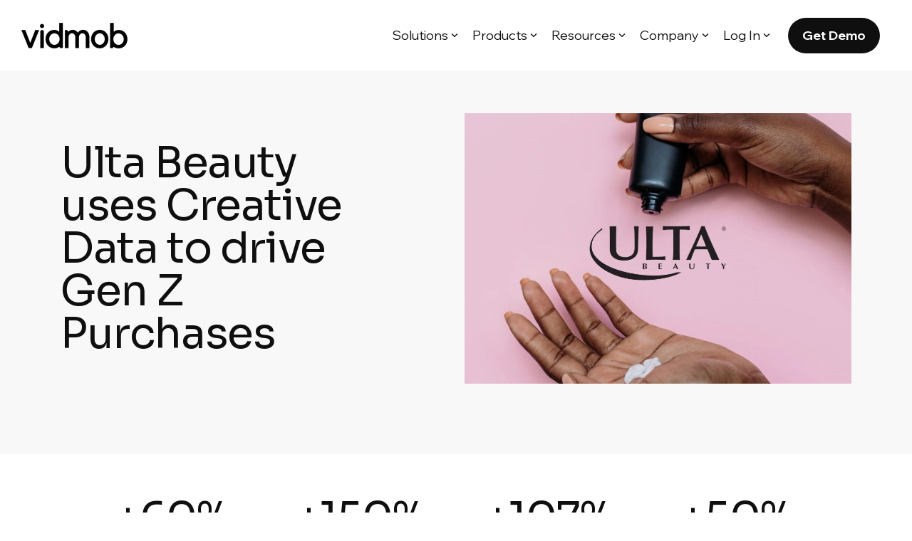

--- FILE ---
content_type: text/css
request_url: https://vidmob.com/hubfs/hub_generated/module_assets/1/168550463270/1743290202245/module_resources-hubdb.min.css
body_size: 3987
content:
.resources .filter-nav ul{border-bottom:2px solid #e1e1e1;display:flex;justify-content:space-between;list-style:none;margin:0;padding:0 0 28px}.resources .filter-nav ul li{cursor:pointer;font-size:20px;font-style:normal;font-weight:400;line-height:1;margin-left:34px;padding:0 0 0 10px;position:relative}.resources .filter-nav ul li:hover{cursor:pointer;font-weight:700}.resources .filter-nav ul li.active{cursor:default;font-weight:700}.resources .filter-nav ul li:first-of-type{margin-left:0}.resources .filter-nav ul li.div:before{background-color:#000;content:"";height:16px;left:-32px;position:absolute;top:0;width:2px}.resources .filter-nav ul li:after{background-color:#000;bottom:-29px;content:"";height:4px;left:0;opacity:0;position:absolute;width:100%}.resources .filter-nav ul li:first-of-type:after{width:calc(100% + 32px)}.resources .filter-nav ul li.active:after,.resources .filter-nav ul li:hover:after{opacity:1}.resources .filter-nav.selects.mobile{display:none}.resources .filter-nav .mobile{border-bottom:4px solid #000;display:none;overflow:hidden;position:relative}.resources .filter-nav .mobile:after{background-image:url("data:image/svg+xml;charset=utf-8,%3Csvg xmlns='http://www.w3.org/2000/svg' viewBox='0 0 448 512'%3E%3C!--! Font Awesome Pro 6.0.0 by @fontawesome - https://fontawesome.com License - https://fontawesome.com/license (Commercial License) Copyright 2022 Fonticons, Inc.--%3E%3Cpath d='M432.6 209.3 241.5 392.4c-6.4 5.4-12.4 7.6-17.5 7.6s-11.97-2.219-16.59-6.688L15.41 209.3c-9.596-9.1-9.908-25.2-.72-33.9 9.125-9.625 24.38-9.938 33.91-.719L224 342.8l175.4-168c9.5-9.219 24.78-8.906 33.91.719 9.19 8.581 8.89 24.681-.71 33.781'/%3E%3C/svg%3E");background-position:100%;background-repeat:no-repeat;background-size:17px auto;content:"";height:100%;pointer-events:none;position:absolute;right:0;top:0;width:100%}.resources .filter-nav .mobile select{background-color:transparent;border:none;color:#000;font-size:15px;font-style:normal;font-weight:400;outline:none;padding:15px 0;width:calc(100% + 30px)}.resources .filter-nav.selects{display:flex;position:relative}.resources .filter-nav.selects:before{background-color:#e1e1e1;bottom:1px;content:"";height:2px;left:0;position:absolute;width:100%}.resources .filter-nav .select{margin-right:40px;padding-bottom:30px;padding-right:36px;position:relative}.resources .filter-nav .project_category ul li:nth-of-type(1n+6){display:none}.resources .filter-nav .project_category ul li[filter=vidmob-gives]{display:block}.resources .filter-nav .select:after{background-image:url("data:image/svg+xml;charset=utf-8,%3Csvg xmlns='http://www.w3.org/2000/svg' viewBox='0 0 448 512'%3E%3C!--! Font Awesome Pro 6.0.0 by @fontawesome - https://fontawesome.com License - https://fontawesome.com/license (Commercial License) Copyright 2022 Fonticons, Inc.--%3E%3Cpath d='M224 416c-8.188 0-16.38-3.125-22.62-9.375l-192-192c-12.5-12.5-12.5-32.75 0-45.25s32.75-12.5 45.25 0L224 338.8l169.4-169.4c12.5-12.5 32.75-12.5 45.25 0s12.5 32.75 0 45.25l-192 192C240.4 412.9 232.2 416 224 416'/%3E%3C/svg%3E");background-repeat:no-repeat;background-size:contain;content:"";height:28px;position:absolute;right:0;top:-6px;transition:all .2s ease-in-out;width:24px}.filter-nav .select:active:after,.resources .filter-nav .select:hover:after{transform:rotate(180deg);transition:all .2s ease-in-out}.resources .filter-nav .select.opened:before,.resources .filter-nav .select:hover:before{background-color:#000;bottom:0;content:"";font-weight:700;height:4px;left:0;position:absolute;width:100%}.resources .filter-nav .select a{color:#0f0f0f;font-size:20px;font-style:normal;font-weight:400!important;line-height:1;text-decoration:none;transition:all .2s ease-in-out}.resources .filter-nav .select a:hover{cursor:pointer;font-weight:700;transition:all .2s ease-in-out}.resources .filter-nav .select ul{background-color:#fff;border:none;box-shadow:0 4px 4px rgba(0,0,0,.25);display:none;flex-direction:column;left:0;margin:0;max-width:100%;min-width:405px;padding:30px 40px;position:absolute;top:100%;z-index:9}.resources .filter-nav .select:hover ul{display:block}.resources .filter-nav .select ul li{font-size:20px;font-style:normal;font-weight:400;line-height:36px;margin:0}.resources .filter-nav .select ul li:hover{text-decoration:underline}.resources .filter-nav .select ul li:after{display:none!important}.resources .filter-nav ul li.active:not([filter=all]){font-weight:700;pointer-events:none}.resources .load-more-controls{text-align:center}.resources .load-more-controls a{border:1px solid #000;border-radius:40px;box-sizing:border-box;color:inherit;cursor:pointer;font-size:20px;font-style:normal;font-weight:600;padding:15px 42px 13px}.resources .load-more-controls a:hover{background:#000;color:#fff}.resources{overflow:hidden;padding:60px 0}.resources .featured-post{display:flex;flex-direction:row;flex-wrap:wrap;margin-left:-43px;margin-right:-43px;padding:80px 0 10px}.resources .featured-post .column{border-radius:6px;flex:1;height:auto;margin:0 43px;overflow:hidden}.resources .featured-post .img img{border-radius:6px;max-width:468px;transition:transform .5s ease;width:100%}.resources .featured-post .img img:hover{border-radius:6px;transform:scale(1.12)}.resources .featured-post .content{display:flex;flex-direction:column;justify-content:space-between}.resources .featured-post .meta{align-items:center;display:flex;padding:0 0 20px}.resources .featured-post .meta.mobile{display:none}.resources .featured-post .meta>*{margin:0 0 0 15px}.resources .featured-post .meta>:first-of-type{margin-left:0}.resources .featured-post .meta .date{font-size:20px;font-style:normal;font-weight:400;line-height:1;padding:5px 0 0}.resources .featured-post .meta .category{border:1px solid #000;font-size:16px;font-style:normal;font-weight:400;line-height:1;min-width:102px;padding:6px 15px 3px;text-align:center}.resources .featured-post .main-title{font-size:60px;font-style:normal;font-weight:400;letter-spacing:-.01em;line-height:1}.resources .featured-post a{color:#2e3ef5;font-size:25px;font-style:normal;font-weight:400;line-height:1;position:relative;text-decoration:none;width:fit-content}.resources .featured-post a:after{background-color:#2e3ef5;bottom:0;content:"";height:2px;left:0;position:absolute;transform:scaleX(1);transform-origin:bottom right;transition:transform .5s ease;width:100%}.resources .featured-post .img a:after{background-color:transparent}.resources .featured-post a:hover:after{transform:scaleX(0);transform-origin:bottom left}.resources .posts-list{overflow:hidden}.resources .posts-list .list{display:flex;flex-direction:row;flex-wrap:wrap;margin-left:-59px;margin-right:-59px}.resources .posts-list .list .post{border-right:1px solid #dbdbdb;display:flex;flex-basis:100%;flex:0 0 33.333333%;flex-direction:column;justify-content:space-between;margin-top:90px;max-width:33.333333%;padding:0 59px;position:relative}.resources .posts-list .list .post:after,.resources .posts-list .list .post:before{background-color:transparent;content:"";height:100%;left:0;position:absolute;top:0;width:0}.resources .posts-list .list .post:after{left:auto;right:0}.resources .posts-list .list .post .meta{align-items:center;display:flex;padding:0 0 36px}.resources .posts-list .list .post .meta .date{font-size:20px;font-style:normal;font-weight:400;line-height:1;margin:0;padding:5px 0 0}.resources .posts-list .list .post .meta .category{border:1px solid #000;font-size:16px;font-style:normal;font-weight:400;line-height:1;margin:0 0 0 15px;min-width:102px;padding:6px 7px 3px;text-align:center}.resources .posts-list .list .post .meta>:first-child{margin-left:0}.resources .posts-list .list .post .main-title{color:#0f0f0f;font-size:42px;font-style:normal;font-weight:400;letter-spacing:-.01em;line-height:1;margin:0;padding:0}.resources .posts-list .list .post a{color:#2e3ef5;font-size:22px;font-style:normal;font-weight:400;line-height:1;margin:28px 0 0;position:relative;text-decoration:none;width:fit-content}.resources .posts-list .list .post a:after{background-color:#2e3ef5;bottom:0;content:"";height:2px;left:0;position:absolute;transform:scaleX(1);transform-origin:bottom right;transition:transform .25s ease-out;width:100%}.resources .load-more-controls a{display:inline-block;margin:126px 0 14px}.resources .media-kit{align-items:center;display:flex;margin-top:160px}.resources .media-kit .content{flex:0 0 398px;max-width:398px}.resources .media-kit .content h3{font-size:40px;font-style:normal;font-weight:400;letter-spacing:-.01em;line-height:45px;margin:0;padding:0}.resources .media-kit .content p{font-size:24px;font-style:normal;font-weight:400;letter-spacing:-.01em;line-height:32px;margin:24px 0 0;padding:0}.resources .media-kit .content a{background-image:url("data:image/svg+xml;charset=utf-8,%3Csvg xmlns='http://www.w3.org/2000/svg' viewBox='0 0 512 512'%3E%3C!--! Font Awesome Pro 6.0.0 by @fontawesome - https://fontawesome.com License - https://fontawesome.com/license (Commercial License) Copyright 2022 Fonticons, Inc.--%3E%3Cpath fill='%230c54df' d='m363.3 100.7 144 144c3.1 3.1 4.7 7.2 4.7 10.4s-1.562 8.188-4.688 11.31l-144 144c-6.25 6.25-16.38 6.25-22.62 0s-6.25-16.38 0-22.62l116.7-116.7H16c-8.844 0-16-7.156-16-15.1 0-8.844 7.156-16 16-16h441.4l-116.7-116.7c-6.25-6.25-6.25-16.38 0-22.62s16.4-6.23 22.6.03'/%3E%3C/svg%3E");background-position:right -2px;background-repeat:no-repeat;background-size:19px;color:#0c54df;display:inline-block;font-size:20px;font-style:normal;font-weight:400;line-height:1;margin:30px 0 0;padding:0 30px 0 0;position:relative;text-decoration:none;width:fit-content}.resources .media-kit .content a:after{background-color:#0c54df;bottom:0;content:"";height:2px;left:0;position:absolute;transform:scaleX(1);transform-origin:bottom right;transition:transform .25s ease-out;width:100%}.resources .media-kit .content a:hover:after{transform:scaleX(0);transform-origin:bottom left}.resources .media-kit .img{margin-left:136px}.resources .posts-list .list .post .flex-flip{display:flex;flex-direction:column-reverse}.resources .posts-list .list .post .img{display:block;margin-bottom:28px}.resources .posts-list .list .post .img .img-inner{border-radius:6px;height:270px;overflow:hidden;padding-bottom:62.6%;position:relative;width:100%}.resources .posts-list .list .post .img img{border-radius:6px;height:100%!important;left:0;object-fit:cover;position:absolute;top:0;transition:transform .5s ease;width:100%}.resources .posts-list .list .post .img img:hover{transform:scale(1.12)}.resources .shortcode{flex:0 0 100%;position:relative}.resources .shortcode.mobile{display:none}.resources .shortcode:before{background-color:#000;content:"";height:100%;left:50%;position:absolute;top:0;transform:translateX(-50%);width:calc(100vw + 2px)}.resources .shortcode .related-posts{padding:120px 0 152px;position:relative}.resources .shortcode .related-posts h4{color:#fff;font-size:17px;font-style:normal;font-weight:400;line-height:1;text-transform:uppercase}.resources .shortcode .related-posts .inner{display:flex;flex-direction:row;flex-wrap:wrap;margin:0 -15px}.resources .shortcode .related-posts .inner .related-post{display:flex;flex-basis:0;flex-grow:1;padding:64px 15px 0}.resources .shortcode .related-posts .inner .related-post .img{flex:0 0 46.2%}.resources .shortcode .related-posts .inner .related-post .img-inner{height:0;overflow:hidden;padding-bottom:62.6%;position:relative}.resources .shortcode .related-posts .inner .related-post .img-inner img{border-radius:10px;height:100%;left:0;object-fit:cover;position:absolute;top:0;transition:transform .5s ease;width:100%}.resources .shortcode .related-posts .inner .related-post .img-inner img:hover{transform:scale(1.12)}.resources .shortcode .related-posts .inner .related-post .content{display:flex;flex:1;flex-direction:column;justify-content:space-between;padding:0 0 32px 44px}.resources .shortcode .related-posts .inner .related-post .content h3{color:#fff;font-size:32px;font-style:normal;font-weight:400;letter-spacing:-.01em;line-height:1}.resources .shortcode .related-posts .inner .related-post .content a{color:#fff;font-size:22px;font-style:normal;font-weight:400;line-height:1;position:relative;text-decoration:none;width:fit-content}.resources .shortcode .related-posts .inner .related-post .content a:after{background-color:#fff;bottom:0;content:"";height:2px;left:0;position:absolute;transform:scaleX(1);transform-origin:bottom right;transition:transform .25s ease-out;width:100%}.resources .shortcode .related-posts .inner .related-post .content a:hover:after{transform:scaleX(0);transform-origin:bottom left}.resources.blog .posts-list{overflow:visible}.resources.blog .featured-post{padding-top:0}.resources.blog .filter-nav{margin-top:102px}.resources.blog .featured-post .img img{border-radius:6px}.resources.blog .posts-list .list{margin-left:-11px;margin-right:-11px}.resources.blog .posts-list .list .post{padding:0 20px}.resources.blog .shortcode{margin-top:90px;padding:0 11px}.resources.blog .posts-list .list .post:after,.resources.blog .posts-list .list .post:before{display:none}.resources .featured-post.alt{align-items:center;padding:100px 60px!important;position:relative}.resources .featured-post.alt:before{background-color:#000;content:"";height:100%;left:50%;position:absolute;top:0;transform:translateX(-50%);width:calc(100vw + 2px);z-index:-1}.resources .posts-list .list .post a:hover:after{transform:scaleX(0);transform-origin:bottom left}.resources .featured-post.alt .main-title{color:#fff}.resources .featured-post.alt a{color:#fff;display:inline-block;margin-top:50px}.resources .featured-post.alt .content{display:block}.resources .featured-post.alt .content .inner{padding-left:54px}.resources .featured-post a:after{background-color:#fff}.resources .featured-post a.title-img:after,.resources .featured-post a.title-link:after,.resources .posts-list .list .post a.title-img:after,.resources .posts-list .list .post a.title-link:after{content:none}.resources .posts-list .list .post{border:0}.resource-post .resource-banner .row{align-items:center!important;justify-content:space-between!important;margin:0 -12px!important}.resource-post .resource-banner{background-color:#f8f8f8;padding:60px 0 90px}.resource-post .resource-banner .row h1{font-size:60px;font-weight:400;letter-spacing:-1.4px;line-height:100%}.resource-post .resource-content{padding:40px 0}.resource-post .resource-content .row{display:flex;flex-wrap:wrap;margin:0 -12px!important}.resource-post .resource-content .row .col-md{padding:0 12px}.resource-post .resource-content .row .col-md h2{font-size:60px;font-weight:400;padding-top:30px}.resource-post .resource-content .row p{font-size:22px;font-weight:400;line-height:36px;margin:0 0 30px}.resource-post .resource-content .row .col-md ol{margin-bottom:1rem;margin-top:0;padding-left:2rem}.resource-post .resource-content .row .col-md ol>li{font-size:22px;font-weight:400;line-height:36px;padding:0 0 15px}.resource-post .resource-content .row .col-md-1,.resource-post .resource-content .row .col-md-5{padding:0 12px}.resource-post .embed-form h3{margin-top:0}.resource-post .embed-form form input.hs-button{background:#000!important;background-color:#000!important;border-color:#000!important;border-radius:100px!important;color:#fff!important;cursor:pointer;font-size:18px!important;text-align:center;text-transform:uppercase}.resource-post .embed-form form .actions{text-align:center}.middle_content .hs-responsive-embed-wrapper.hs-responsive-embed{margin-bottom:20px!important}.mixed-media-columns{overflow:hidden;padding-bottom:60px;padding-top:60px;position:relative}.mixed-media-columns .top_content{display:flex;justify-content:center}.mixed-media-columns .top_content ul{display:flex;flex:0 0 auto;flex-wrap:wrap;list-style:none;margin:0;padding:0 12px;width:100%}.mixed-media-columns .top_content ul li{flex:1 0 0%;max-width:100%;padding:0 12px;width:100%}.mixed-media-columns .top_content ul li p{display:inline-block;width:100%}.mixed-media-columns .top_content ul li h2{font-size:60px;font-weight:400;letter-spacing:-1.4px;line-height:100%;margin-bottom:.5rem;margin-top:0;text-align:center}.mixed-media-columns .top_content ul li p{font-size:22px;font-weight:400;line-height:36px;margin:0 0 30px;text-align:center}.mixed-media-columns .middle_content{margin:0 auto;overflow:hidden;padding:60px 12px;position:relative}.mixed-media-columns .middle_content div{display:flex;flex-direction:column;justify-content:center}.mixed-media-columns .middle_content div h2{font-size:60px;font-weight:400;letter-spacing:-1.4px;line-height:100%}.mixed-media-columns .middle_content div p{font-size:22px;font-weight:400;line-height:36px;margin:0 0 30px}.mixed-media-columns .middle_content ol li{font-size:22px;font-weight:400;line-height:36px;padding:0 0 15px}.resource-full-width .col-md.middle_content{padding:0}.mixed-media-columns .middle_content ul>li,.resource-content ul li{font-size:22px;font-weight:400;line-height:36px;padding:0 0 15px}.resources-button a{background-color:#2e3ef5;border:2px solid #2e3ef5;border-radius:30px;color:#fff;font-size:22px;font-weight:400;line-height:36px;padding:8px 52px;text-align:center}.resources-button{align-items:center;display:flex;justify-content:center;text-align:center;width:100%}section.resource-banner.Dark{background-color:#000;color:#fff}.resource-post section.resource-banner.Red{background-color:#4c0902}.resources-button a:hover{background-color:#002bc3;border-color:#002bc3}.resource-post section.resource-banner.Red .col-md-5 h1,.resource-post section.resource-banner.Red .col-md-5 p,section.resource-banner.Dark .col-md-5 h1,section.resource-banner.Dark .col-md-5 p{color:#fff}.mixed-media-columns .middle_content img{margin-bottom:15px}.resource-post .resource-banner .row p{font-size:14px!important;line-height:14px!important;margin:0 0 16px!important;text-transform:uppercase}.resource-post p.form-title{font-size:40px;font-weight:500;line-height:44px;margin:0 0 12px}.mixed-media-columns .middle_content div p u{color:#00f}.resources.blog .posts-list .list .post.no_posts{flex-basis:100%;flex:0 0 100%;max-width:100%;text-align:center;width:100%}.bottom_content>ul{flex-wrap:wrap;list-style:none;margin:0;padding:0;text-align:center}.bottom_content{padding-top:60px}.bottom_content,.resource-content .top_content{padding-bottom:60px}.resource-content .top_content section ul{flex-wrap:wrap;list-style:none;margin:0;padding:0;text-align:center}.resource-post video{margin-bottom:15px}.mixed-media-columns .hs-video-container{margin-bottom:20px!important;max-width:450px!important;width:100%}.mixed-media-columns .col-md-10{margin-left:auto;margin-right:auto}@media (min-width:576px){.resource-post .container,.resources .container{max-width:540px}}@media (min-width:768px){.resource-post .container,.resources .container{max-width:720px}.resource-post .row .col-md-5{flex:0 0 auto;padding:0 12px;width:41.66666667%}.resource-post .row .col-md-6{flex:0 0 50%;max-width:50%;padding:0 12px}.resource-post .resource-content .row .col-md{flex:1 0 0%}.bottom_content>ul,.resource-content .top_content section ul{display:flex}.col-md-12.bottom_content ul>li{flex:1 0 0%}.resource-content .top_content section>ul>li{flex:1 0 0%;padding:0 15px}}@media (min-width:992px){.resource-post .container,.resources .container{max-width:960px}}@media (min-width:1200px){.resource-post .container,.resources .container{max-width:1140px}}@media (min-width:1400px){.resource-post .container,.resources .container{max-width:1320px}}@media screen and (max-width:1312px){.resource .shortcode .related-posts .inner .related-post{flex-direction:column;padding-top:50px}.resource .shortcode .related-posts .inner .related-post .content{padding:50px 0 0}.resource.blog .filter-nav ul{justify-content:space-between}.resource.blog .filter-nav ul li{margin-left:0}.resources .featured-post.alt{padding-left:0!important;padding-right:0!important}.resources .featured-post.alt .content .inner{padding-left:0}}@media screen and (max-width:1199px){.resource .featured-post{display:flex;flex-direction:row;margin-left:-15px;margin-right:-15px;padding:80px 0 10px}.resource .featured-post .column{border-radius:5px;flex-basis:100%;flex:1;height:auto;margin:0 15px;overflow:hidden}.resource .posts-list .list{margin-left:-15px;margin-right:-15px}.resource .posts-list .list .post{padding-left:15px;padding-right:15px}.resource .media-kit{justify-content:space-between}.resource .media-kit .img{margin-left:15px}.resources .featured-post .column,.resources .featured-post.alt .content{border-radius:5px;flex-basis:100%;flex:1;height:auto;margin:0 15px;overflow:hidden}}@media screen and (max-width:992px){.resource .filter-nav .mobile{display:block}.resource .filter-nav .desktop{display:none}.resource .featured-post{display:block;margin:0;padding-bottom:0}.resource .featured-post .column{padding:0}.resource .featured-post .meta.desktop{display:none}.resource .featured-post .meta.mobile{display:flex}.resource .featured-post .img{padding-bottom:15px}.resource .featured-post .main-title{font-size:38px}.resource .featured-post a{font-size:22px;margin-top:50px}.resource .posts-list .list{display:block;margin:0}.resource .posts-list .list .post{margin-top:98px;max-width:100%;padding:0}.resource .posts-list .list .post:before{height:2px;top:-48px;width:100%}.resource .posts-list .list .post:after{display:none}.resource .posts-list .list .post .meta .category,.resource .posts-list .list .post .meta .date{font-size:12px}.resource .posts-list .list .post .main-title{font-size:32px}.resource .posts-list .list .post a{margin-top:30px}.resource .load-more-controls{margin-top:90px}.resource .media-kit{flex-direction:column}.resource .media-kit .content{flex:1}.resource .media-kit .img{margin:30px 0 0}.resource .shortcode.desktop{display:none}.resource .shortcode.mobile{display:block}.resource.blog .posts-list .list{display:flex}.resource.blog .posts-list .list .post{flex:0 0 50%;max-width:50%}.resource .posts-list .list .post .flex-flip{flex-direction:column}.resource .posts-list .list .post{border-right:0}.resource-post .container,.resources .container{padding:0 30px}.resources .featured-post.alt{display:block;margin:0}.resources .featured-post .meta.mobile{display:flex}.resources .featured-post.alt .main-title{font-size:38px}.resources .featured-post.alt img{padding-bottom:15px}.resources .featured-post .meta.desktop{display:none}.resources .featured-post a{font-size:22px}.resources.blog .posts-list .list .post{flex:0 0 50%;max-width:50%}.resources .posts-list .list .post .flex-flip{flex-direction:column}.resources .posts-list .list .post .meta .category{font-size:12px}.resources .posts-list .list .post a{margin-top:30px}.resources .posts-list .list .post .main-title{font-size:32px}}@media only screen and (max-width:991px){.resource-post .row .col-md-6{padding:25px 12px}}@media only screen and (max-width:767px){.resource .filter-nav.selects{flex-direction:column}.resource .filter-nav .select{margin-bottom:30px;margin-right:0!important}.resource .filter-nav .select ul{max-width:100%;min-width:auto;width:100%}.resource .filter-nav .select.active:before{display:none}.resource .shortcode .related-posts .inner{flex-direction:column}.resource.blog .posts-list .list .post{flex:0 0 100%;max-width:100%}.mixed-media-columns .top_content ul li{flex-basis:100%}.mixed-media-columns .top_content ul{flex-wrap:wrap}.resources .featured-post.alt .main-title{font-size:40px}.resources.blog .filter-nav{flex-direction:column}.resources .filter-nav .select{margin-bottom:30px;margin-right:0!important}.resources .filter-nav .select ul{max-width:100%;min-width:auto;width:100%}.resources.blog .posts-list .list .post{flex:0 0 100%;max-width:100%}.resources .posts-list .list .post .main-title{font-size:40px!important}.resource-post .resource-banner .row h1{font-size:42px}}

--- FILE ---
content_type: application/javascript
request_url: https://vidmob.com/hubfs/hub_generated/module_assets/1/168550463270/1743290202245/module_resources-hubdb.min.js
body_size: -200
content:
var module_168550463270=void document.addEventListener("DOMContentLoaded",(function(){let initFilter=e=>{if(null==$(e.target).attr("resource-type-filter"))var resource_type=$(".resources .filter-nav .select.cat_resource_type ul li.active").attr("resource-type-filter");else resource_type=$(e.target).attr("resource-type-filter");if(null==$(e.target).attr("our-customers-filter"))var our_customers=$(".resources .filter-nav .select.cat_our_customers ul li.active").attr("our-customers-filter");else our_customers=$(e.target).attr("our-customers-filter");var ts="resource_type="+resource_type+"&our_customers="+our_customers,loc=window.location.href.split("?")[0];$(".load-more-controls .btn.load-more").attr("data-nxt"),$(this).siblings().removeClass("active"),$(this).addClass("active"),console.log(loc+"?"+ts),$(".resources.blog .posts-list .list").load(loc+"?"+ts+" .post",(function(response,status,xhr){})),$(".load-more-controls").load(loc+"?"+ts+" #load-more",(function(response,status,xhr){})),$(".resources .filter-nav .select").each((function(){$(this).children().find("li:not(:first)").hasClass("active")?$(this).addClass("opened"):$(this).removeClass("opened")}))};$(".resources .filter-nav .select.cat_resource_type ul li").on("click",(function(e,i){$(this).siblings().removeClass("active"),$(this).addClass("active"),initFilter(e)})),$(".resources .filter-nav .select.cat_our_customers ul li").on("click",(function(e,i){$(this).siblings().removeClass("active"),$(this).addClass("active"),initFilter(e)})),$("body").on("click","#load-more",(function(){return $(".resources.blog .posts-list .list").append($('<div class="loading-items"/>').load($(this).attr("href")+" .post",(function(response,status,xhr){$(".loading-items>div").unwrap()}))),$(".load-more-controls").load($(this).attr("href")+" #load-more",(function(response,status,xhr){})),!1}))}));